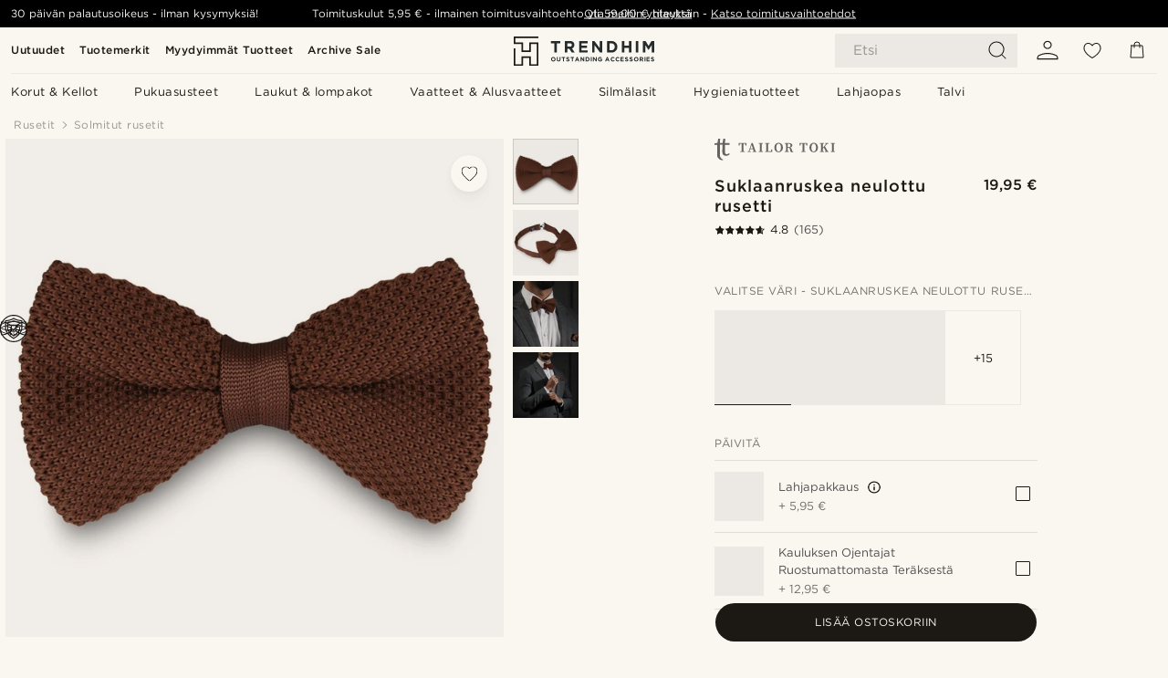

--- FILE ---
content_type: image/svg+xml
request_url: https://eu-images.contentstack.com/v3/assets/blt7dcd2cfbc90d45de/blt9f2680e2b6d8b065/668660fa732a202ec0d7ff96/icon_paypal.svg
body_size: 449
content:
<svg viewBox="0 0 94 23.04" xmlns="http://www.w3.org/2000/svg"><g fill="#253b80"><path d="m35 5.14h-5.18a.72.72 0 0 0 -.72.61l-2.1 13.37a.43.43 0 0 0 .35.49h2.57a.72.72 0 0 0 .71-.61l.57-3.6a.72.72 0 0 1 .71-.61h1.65c3.43 0 5.42-1.66 5.93-5a4 4 0 0 0 -.66-3.36 4.84 4.84 0 0 0 -3.83-1.29zm.63 4.86c-.29 1.87-1.71 1.87-3.1 1.87h-.78l.55-3.47a.43.43 0 0 1 .45-.4h.36a3 3 0 0 1 2.29.54 1.74 1.74 0 0 1 .23 1.46z"/><path d="m50.61 10h-2.5a.43.43 0 0 0 -.43.37l-.11.7-.17-.25a3.55 3.55 0 0 0 -3-1 5.74 5.74 0 0 0 -5.57 5 4.71 4.71 0 0 0 .93 3.83 3.91 3.91 0 0 0 3.24 1.27 4.78 4.78 0 0 0 3.45-1.43l-.11.69a.43.43 0 0 0 .35.49h2.31a.72.72 0 0 0 .69-.67l1.31-8.54a.43.43 0 0 0 -.4-.46zm-3.48 4.86a2.78 2.78 0 0 1 -2.82 2.38 1.93 1.93 0 0 1 -2.07-2.43 2.79 2.79 0 0 1 2.8-2.4 2.11 2.11 0 0 1 1.66.68 2.16 2.16 0 0 1 .43 1.73z"/><path d="m63.9 10h-2.51a.73.73 0 0 0 -.6.32l-3.46 5.1-1.47-4.9a.73.73 0 0 0 -.7-.52h-2.41a.43.43 0 0 0 -.41.57l2.76 8.11-2.6 3.67a.43.43 0 0 0 .35.69h2.51a.72.72 0 0 0 .6-.31l8.34-12a.43.43 0 0 0 -.4-.73z"/></g><path d="m72.21 5.14h-5.21a.72.72 0 0 0 -.71.61l-2.12 13.37a.43.43 0 0 0 .35.49h2.76a.51.51 0 0 0 .5-.43l.6-3.79a.72.72 0 0 1 .71-.61h1.66c3.43 0 5.42-1.66 5.93-5a4 4 0 0 0 -.68-3.35 4.83 4.83 0 0 0 -3.79-1.29zm.6 4.86c-.29 1.9-1.71 1.9-3.06 1.9h-.82l.55-3.5a.43.43 0 0 1 .43-.4h.36a3 3 0 0 1 2.29.54 1.74 1.74 0 0 1 .25 1.46z" fill="#179bd7"/><path d="m87.75 10h-2.46a.43.43 0 0 0 -.43.37l-.11.63-.18-.25a3.55 3.55 0 0 0 -2.95-1 5.74 5.74 0 0 0 -5.57 5 4.71 4.71 0 0 0 .95 3.83 3.91 3.91 0 0 0 3.14 1.27 4.78 4.78 0 0 0 3.45-1.43l-.11.69a.43.43 0 0 0 .35.49h2.34a.72.72 0 0 0 .7-.6l1.35-8.54a.44.44 0 0 0 -.41-.46zm-3.48 4.86a2.78 2.78 0 0 1 -2.82 2.38 1.93 1.93 0 0 1 -2.07-2.43 2.8 2.8 0 0 1 2.8-2.4 2.11 2.11 0 0 1 1.66.68 2.15 2.15 0 0 1 .47 1.73z" fill="#179bd7"/><path d="m90.75 5.51-2.16 13.61a.43.43 0 0 0 .35.49h2.23a.72.72 0 0 0 .72-.61l2.11-13.35a.43.43 0 0 0 -.35-.49h-2.49a.44.44 0 0 0 -.41.35z" fill="#179bd7"/><path d="m5.61 22.22.39-2.53h-5.12l2.94-18.69a.25.25 0 0 1 .09-.16.24.24 0 0 1 .15-.06h7.15c2.37 0 4 .49 4.87 1.47a3.35 3.35 0 0 1 .78 1.46 5.27 5.27 0 0 1 0 2v.59l.4.23a2.81 2.81 0 0 1 .81.62 2.88 2.88 0 0 1 .66 1.48 6.25 6.25 0 0 1 -.09 2.14 7.55 7.55 0 0 1 -.88 2.43 5 5 0 0 1 -1.39 1.52 5.64 5.64 0 0 1 -1.87.85 9.34 9.34 0 0 1 -2.34.27h-.57a1.67 1.67 0 0 0 -1.65 1.41v.23l-.7 4.46v.16a.14.14 0 0 1 0 .1h-3.63z" fill="#253b80"/><path d="m17.64 5.84a1.38 1.38 0 0 1 -.07.42c-.94 4.84-4.17 6.51-8.29 6.51h-2.1a1 1 0 0 0 -1 .86l-1.08 6.82-.3 1.93a.54.54 0 0 0 .45.61h3.75a.9.9 0 0 0 .88-.75v-.18l.7-4.44v-.24a.89.89 0 0 1 .88-.76h.54c3.6 0 6.43-1.46 7.25-5.7a4.85 4.85 0 0 0 -.75-4.28 3.56 3.56 0 0 0 -.86-.8z" fill="#179bd7"/><path d="m16.65 5.45-.45-.11-.47-.09a11.65 11.65 0 0 0 -1.85-.13h-5.6a.89.89 0 0 0 -.88.76l-1.19 7.54v.22a1 1 0 0 1 1-.86h2.1c4.12 0 7.34-1.67 8.29-6.51a3.07 3.07 0 0 1 .07-.42 5 5 0 0 0 -.78-.33z" fill="#222d65"/><path d="m7.4 5.87a.89.89 0 0 1 .88-.76h5.6a11.65 11.65 0 0 1 1.85.13l.47.09.45.11.21.07a5.1 5.1 0 0 1 .78.33 4.57 4.57 0 0 0 -1-4.11c-1-1.21-3-1.73-5.43-1.73h-7.14a1 1 0 0 0 -1.07.86l-3 18.87a.61.61 0 0 0 .5.7h4.6l1.11-7z" fill="#253b80"/></svg>